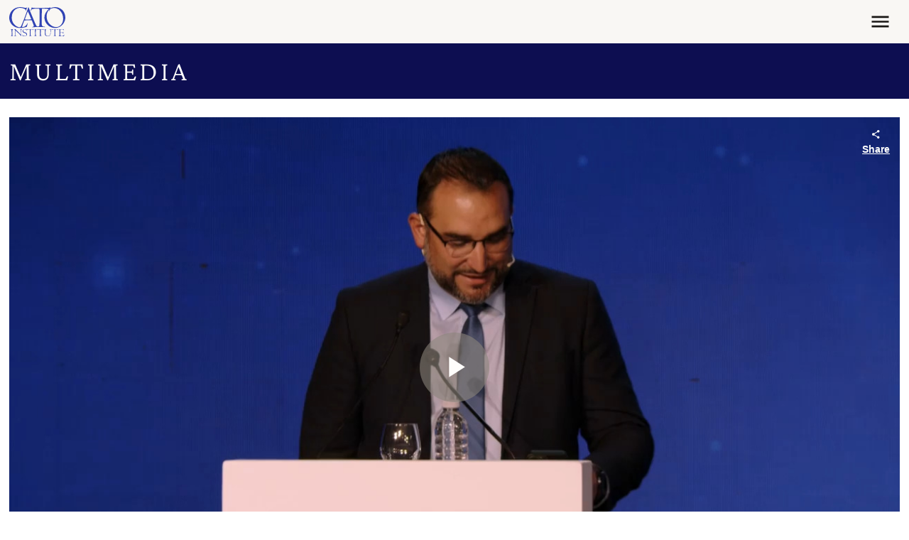

--- FILE ---
content_type: text/html; charset=UTF-8
request_url: https://www.cato.org/multimedia/events/rebirth-liberty-argentina-beyond-argentina-human-capital-english-audio
body_size: 15621
content:


<!DOCTYPE html>
<html lang="en" dir="ltr" prefix="content: http://purl.org/rss/1.0/modules/content/  dc: http://purl.org/dc/terms/  foaf: http://xmlns.com/foaf/0.1/  og: http://ogp.me/ns#  rdfs: http://www.w3.org/2000/01/rdf-schema#  schema: http://schema.org/  sioc: http://rdfs.org/sioc/ns#  sioct: http://rdfs.org/sioc/types#  skos: http://www.w3.org/2004/02/skos/core#  xsd: http://www.w3.org/2001/XMLSchema# ">
  <head>
    <meta charset="utf-8" />
<link rel="canonical" href="https://www.cato.org/multimedia/events/rebirth-liberty-argentina-beyond-argentina-human-capital-english-audio" />
<link rel="image_src" href="https://www.cato.org/sites/cato.org/files/styles/optimized/public/brightcove/videos/images/posters/image_18169.jpg?itok=PSNhy_B0" />
<link rel="icon" href="/favicon.ico" />
<link rel="mask-icon" href="/favicon-masked.svg" color="#3043B4" />
<meta property="og:site_name" content="Cato Institute" />
<meta property="og:type" content="article" />
<meta property="og:url" content="https://www.cato.org/multimedia/events/rebirth-liberty-argentina-beyond-argentina-human-capital-english-audio" />
<meta property="og:title" content="The Rebirth of Liberty in Argentina and Beyond — Argentina: Human Capital (English Audio)" />
<meta property="og:description" content="James Heckman, Carola Pessino, Eduardo Filgueira Lima, Martín Krause, and Gonzalo Schwarz discuss “Argentina: Human Capital” at the Cato Institute conference, “The Rebirth of Liberty in Argentina and Beyond,” in Buenos Aires, Argentina, June 11–12, 2024, cosponsored with Libertad y Progreso." />
<meta property="og:image" content="https://www.cato.org/sites/cato.org/files/styles/optimized/public/brightcove/videos/images/posters/image_18169.jpg?itok=PSNhy_B0" />
<meta property="og:image:secure_url" content="https://www.cato.org/sites/cato.org/files/styles/optimized/public/brightcove/videos/images/posters/image_18169.jpg?itok=PSNhy_B0" />
<meta property="og:image:type" content="image/jpeg" />
<meta property="og:image:width" content="1280" />
<meta property="og:image:height" content="720" />
<meta property="og:updated_time" content="2024-07-23T15:52:39-0400" />
<meta property="og:street_address" content="1000 Massachusetts Avenue, N.W." />
<meta property="og:locality" content="Washington" />
<meta property="og:region" content="DC" />
<meta property="og:postal_code" content="20001" />
<meta property="og:country_name" content="United States" />
<meta property="og:phone_number" content="(202) 842-0200" />
<meta property="og:locale" content="en_US" />
<meta property="article:publisher" content="https://www.facebook.com/CatoInstitute" />
<meta property="article:published_time" content="2024-06-11T14:30:00-0400" />
<meta property="article:modified_time" content="2024-07-23T15:52:39-0400" />
<meta property="fb:admins" content="5311211" />
<meta property="fb:pages" content="26668999076" />
<meta property="fb:app_id" content="158687980817033" />
<meta name="twitter:card" content="summary_large_image" />
<meta name="twitter:description" content="James Heckman, Carola Pessino, Eduardo Filgueira Lima, Martín Krause, and Gonzalo Schwarz discuss “Argentina: Human Capital” at the Cato Institute conference, “The Rebirth of Liberty in Argentina and Beyond,” in Buenos Aires, Argentina, June 11–12, 2024, cosponsored with Libertad y Progreso." />
<meta name="twitter:site" content="@CatoInstitute" />
<meta name="twitter:title" content="The Rebirth of Liberty in Argentina and Beyond — Argentina: Human Capital (English Audio)" />
<meta name="twitter:image" content="https://www.cato.org/sites/cato.org/files/styles/optimized/public/brightcove/videos/images/posters/image_18169.jpg?itok=PSNhy_B0" />
<meta name="viewport" content="height=device-height, width=device-width, initial-scale=1.0, minimum-scale=1.0, viewport-fit=cover" />
<meta name="Generator" content="Drupal 10 (https://www.drupal.org)" />
<meta name="MobileOptimized" content="width" />
<meta name="HandheldFriendly" content="true" />
<link rel="preconnect" href="https://cdn.jsdelivr.net" crossorigin="anonymous" />
<link rel="dns-prefetch" href="//cdn.jsdelivr.net" />
<script>window.algoliaConversionInfo = localStorage.getItem('algolia-conversion-info');
if (window.algoliaConversionInfo) {
  window.algoliaConversionInfo = JSON.parse(window.algoliaConversionInfo);
  localStorage.removeItem('algolia-conversion-info');
}
</script>
<link rel="alternate" type="text/markdown" title="The Rebirth of Liberty in Argentina and Beyond — Argentina: Human Capital (English Audio)" href="https://www.cato.org/node/109484.md" />

    <link rel="preload" href="/fonts/crimson-pro/Crimson-Pro--latin_basic.woff2?cachebuster=20240312" as="font" type="font/woff2" crossorigin="anonymous">
<link rel="preload" href="/fonts/inter/Inter--latin_basic.woff2?cachebuster=20240312" as="font" type="font/woff2" crossorigin="anonymous">

      <link rel="preconnect" href="https://www.googletagmanager.com">
  <link rel="dns-prefetch" href="//www.googletagmanager.com">
  <link rel="preconnect" href="https://track.hubspot.com">
  <link rel="dns-prefetch" href="//track.hubspot.com">
  <link rel="preconnect" href="https://connect.facebook.net">
  <link rel="dns-prefetch" href="//connect.facebook.net">
  <link rel="preconnect" href="//stats.g.doubleclick.net" />
  <link rel="dns-prefetch" href="//stats.g.doubleclick.net" />
  <link rel="preconnect" href="https://js.hs-scripts.com">
  <link rel="dns-prefetch" href="//js.hs-scripts.com">
  <link rel="preconnect" href="https://static.ads-twitter.com">
  <link rel="dns-prefetch" href="//static.ads-twitter.com">

    <title>The Rebirth of Liberty in Argentina and Beyond — Argentina: Human Capital (English Audio) | Cato Institute</title>
    <link rel="stylesheet" media="all" href="/build/authors_list/css/authors-list.38306884.css" />
<link rel="stylesheet" media="all" href="/core/themes/stable9/css/core/components/progress.module.css?t8gsgp" />
<link rel="stylesheet" media="all" href="/core/themes/stable9/css/core/components/ajax-progress.module.css?t8gsgp" />
<link rel="stylesheet" media="all" href="/modules/contrib/pardot_integration/css/pardot-form.css?t8gsgp" />
<link rel="stylesheet" media="all" href="/build/author_bio_short/css/author-bio-short.e49c30e9.css" />
<link rel="stylesheet" media="all" href="/build/expand_collapse/css/expand-collapse.223cf820.css" />
<link rel="stylesheet" media="all" href="/build/multimedia_page/css/multimedia-page.7eb73c3a.css" />
<link rel="stylesheet" media="all" href="/build/share_icons/css/share-icons.d863ef2a.css" />
<link rel="stylesheet" media="all" href="/build/site_section_header/css/site-section-header.8ce1f55e.css" />
<link rel="stylesheet" media="all" href="/build/site_section_menu/css/site-section-menu.aca15db3.css" />
<link rel="stylesheet" media="all" href="/modules/contrib/paragraphs/css/paragraphs.unpublished.css?t8gsgp" />
<link rel="stylesheet" media="all" href="/build/cato_2020/css/critical.08442483.css" fetchpriority="high" as="style" />
<link rel="stylesheet" media="all" href="/themes/custom/cato_2020/css/webfonts.css?t8gsgp" fetchpriority="high" as="style" />
<link rel="stylesheet" media="all" href="/build/cato_2020/css/bootstrap.a70e419b.css" />
<link rel="stylesheet" media="all" href="/build/cato_2020/css/app.17b46353.css" />
<link rel="stylesheet" media="all" href="/build/cato_2020/css/component.toasts.162a527d.css" />
<link rel="stylesheet" media="all" href="/build/cato_2020/css/component.status-messages.160ab187.css" />
<link rel="stylesheet" media="print" href="/build/cato_2020/css/print.91b92ed1.css" />
<link rel="stylesheet" media="all" href="/build/cato_2020/css/theme.transitions.a94388f3.css" />

    <script>
  window.dataLayer = window.dataLayer || [];
  window.pdt = window.pdt || function(){(window.pdt.cq = window.pdt.cq || []).push(arguments);};
</script>

  <script>
    var piDomain = 'go.cato.org'; // format of 'go.example.com'

    (function() {
      var s=document.createElement('script');s.type='text/javascript';s.async=true;s.src='//'+piDomain+'/pdt.js';
      var c=document.getElementsByTagName('script')[0];c.parentNode.insertBefore(s,c);
    })();

    // Create an analytics tracker with the required information:
    // pdt('create', Account Engagement account ID + 1000, Account Engagement campaign ID + 1000, 'go.example.com');
    window.pdt('create', 1068542, 307349, piDomain);
    window.pdt('setOptIn', true);
    window.pdt('sendPageView');
  </script>

    <script type="application/json" data-drupal-selector="drupal-settings-json">{"path":{"baseUrl":"\/","pathPrefix":"","currentPath":"node\/109484","currentPathIsAdmin":false,"isFront":false,"currentLanguage":"en"},"pluralDelimiter":"\u0003","suppressDeprecationErrors":true,"gtag":{"tagId":"","consentMode":false,"otherIds":[],"events":[],"additionalConfigInfo":[]},"ajaxPageState":{"libraries":"[base64]","theme":"cato_2020","theme_token":null},"ajaxTrustedUrl":[],"gtm":{"tagId":null,"settings":{"data_layer":"dataLayer","include_classes":false,"allowlist_classes":"","blocklist_classes":"","include_environment":true,"environment_id":"env-2","environment_token":"aPE9uy9Rd4-ZI1AyuSTC2w"},"tagIds":["GTM-KKL3BCR"]},"admin_dialogs":{"paths":{"\/admin\/config\/system\/actions\/configure\/*":{"class":["use-ajax"],"data-dialog-type":"modal","data-dialog-options":"{\u0022width\u0022:\u0022550\u0022}"},"\/admin\/config\/search\/redirect\/add*":{"class":["use-ajax"],"data-dialog-type":"modal","data-dialog-options":"{\u0022width\u0022:\u0022650\u0022}"},"\/admin\/config\/user-interface\/admin-toolbar*":{"class":["use-ajax"],"data-dialog-type":"modal","data-dialog-options":"{\u0022width\u0022:\u0022550\u0022}"},"\/aggregator\/sources\/add*":{"class":["use-ajax"],"data-dialog-type":"modal","data-dialog-options":"{\u0022width\u0022:\u0022550\u0022}"},"\/aggregator\/sources\/*\/delete*":{"class":["use-ajax"],"data-dialog-type":"modal","data-dialog-options":"{\u0022width\u0022:\u0022550\u0022}"},"\/admin\/config\/services\/aggregator\/settings*":{"class":["use-ajax"],"data-dialog-type":"modal","data-dialog-options":"{\u0022width\u0022:\u0022550\u0022}"},"*\/admin\/config\/content\/paragraphs*":{"class":["use-ajax"],"data-dialog-type":"modal","data-dialog-options":"{\u0022width\u0022:\u0022550\u0022}"},"\/admin\/config\/services\/aggregator\/delete\/*":{"class":["use-ajax"],"data-dialog-type":"modal","data-dialog-options":"{\u0022width\u0022:\u0022550\u0022}"},"\/admin\/config\/system\/delete-orphans*":{"class":["use-ajax"],"data-dialog-type":"modal","data-dialog-options":"{\u0022width\u0022:\u0022550\u0022}"},"\/admin\/config\/development\/settings*":{"class":["use-ajax"],"data-dialog-type":"modal","data-dialog-options":"{\u0022width\u0022:\u0022550\u0022}"},"\/aggregator\/sources\/*\/configure*":{"class":["use-ajax"],"data-dialog-type":"modal","data-dialog-options":"{\u0022width\u0022:\u0022550\u0022}"},"\/comment\/*\/edit*":{"class":["use-ajax"],"data-dialog-type":"modal","data-dialog-options":"{\u0022width\u0022:\u0022550\u0022}"},"\/admin\/config\/search\/simplesitemap\/variants*":{"class":["use-ajax"],"data-dialog-type":"modal","data-dialog-options":"{\u0022width\u0022:\u0022550\u0022}"},"\/admin\/config\/search\/simplesitemap\/types\/*":{"class":["use-ajax"],"data-dialog-type":"modal","data-dialog-options":"{\u0022width\u0022:\u0022550\u0022}"},"\/admin\/config\/system\/file-resup-settings*":{"class":["use-ajax"],"data-dialog-type":"modal","data-dialog-options":"{\u0022width\u0022:\u0022550\u0022}"},"\/admin\/config\/media\/image_effects*":{"class":["use-ajax"],"data-dialog-type":"modal","data-dialog-options":"{\u0022width\u0022:\u0022550\u0022}"},"\/admin\/config\/media\/image-styles\/manage\/*\/effects\/*":{"class":["use-ajax"],"data-dialog-type":"modal","data-dialog-options":"{\u0022width\u0022:\u0022550\u0022}"},"\/admin\/config\/media\/media_file_delete\/settings*":{"class":["use-ajax"],"data-dialog-type":"modal","data-dialog-options":"{\u0022width\u0022:\u0022550\u0022}"},"\/admin\/config\/media\/media-library*":{"class":["use-ajax"],"data-dialog-type":"modal","data-dialog-options":"{\u0022width\u0022:\u0022550\u0022}"},"*\/admin\/config\/services\/rss-publishing*":{"class":["use-ajax"],"data-dialog-type":"modal","data-dialog-options":"{\u0022width\u0022:\u0022550\u0022}"},"*\/admin\/config\/development\/maintenance*":{"class":["use-ajax"],"data-dialog-type":"modal","data-dialog-options":"{\u0022width\u0022:\u0022550\u0022}"},"*\/admin\/modules\/install*":{"class":["use-ajax"],"data-dialog-type":"modal","data-dialog-options":"{\u0022width\u0022:\u0022550\u0022}"},"*\/admin\/theme\/install*":{"class":["use-ajax"],"data-dialog-type":"modal","data-dialog-options":"{\u0022width\u0022:\u0022550\u0022}"},"*\/admin\/config\/development\/logging*":{"class":["use-ajax"],"data-dialog-type":"modal","data-dialog-options":"{\u0022width\u0022:\u0022550\u0022}"},"*\/admin\/config\/regional\/settings*":{"class":["use-ajax"],"data-dialog-type":"modal","data-dialog-options":"{\u0022width\u0022:\u0022550\u0022}"},"*\/admin\/config\/media\/media-settings*":{"class":["use-ajax"],"data-dialog-type":"modal","data-dialog-options":"{\u0022width\u0022:\u0022550\u0022}"},"*\/admin\/config\/media\/image-toolkit*":{"class":["use-ajax"],"data-dialog-type":"modal","data-dialog-options":"{\u0022width\u0022:\u0022550\u0022}"},"\/admin\/config\/services\/rest\/resource\/*\/edit":{"class":["use-ajax"],"data-dialog-type":"modal","data-dialog-options":"{\u0022width\u0022:\u0022550\u0022}"},"\/admin\/config\/user-interface\/shortcut\/link\/*":{"class":["use-ajax"],"data-dialog-type":"modal","data-dialog-options":"{\u0022width\u0022:\u0022550\u0022}"}},"selectors":{"a.media-library-item__remove":{"class":["use-ajax"],"data-dialog-type":"modal","data-dialog-options":"{\u0022width\u0022:\u0022550\u0022}"},"#menu-overview li.edit a":{"class":["use-ajax"],"data-dialog-type":"modal","data-dialog-options":"{\u0022width\u0022:\u0022650\u0022}"},".node-revision-table .revert a":{"class":["use-ajax"],"data-dialog-type":"modal","data-dialog-options":"{\u0022width\u0022:\u0022550\u0022}"},".node-revision-table .delete a":{"class":["use-ajax"],"data-dialog-type":"modal","data-dialog-options":"{\u0022width\u0022:\u0022550\u0022}"}}},"dataLayer":{"defaultLang":"en","languages":{"en":{"id":"en","name":"English","direction":"ltr","weight":0}}},"customAnalyticsEvents":{"topic":{"values":[{"id":"27472","bundle":"topics","label":"International","saeCampaignUrl":null}],"hubspot_machine_name":"pe4957480_topic"}},"appEnv":"production","marketingAutomationHelperEndpoint":"https:\/\/httpapi.cato.org\/marketing-automation-helper","cachebuster":"t8gsgp","user":{"uid":0,"permissionsHash":"a306c44fc61296059d31887cc4d01be0bb2d237b263831b4ab0f311276f79453"}}</script>
<script src="/core/misc/drupalSettingsLoader.js?v=10.4.8"></script>
<script src="/modules/contrib/google_tag/js/gtag.js?t8gsgp"></script>
<script src="/modules/contrib/google_tag/js/gtm.js?t8gsgp"></script>


    <script>
      const getCatoStreamingEvents = fetch('/api/events-currently-streaming?_format=json')
        .then(response => {
          return response.json();
        })
        .catch((error) => {
          console.error('Error fetching currently streaming events:', error);
        });
    </script>
  </head>
  <body class="path-multimedia page-node page-node-multimedia page-node-109484">
        <a href="#main-content" class="visually-hidden focusable">
      Skip to main content
    </a>
    <noscript><iframe src="https://www.googletagmanager.com/ns.html?id=GTM-KKL3BCR&gtm_auth=aPE9uy9Rd4-ZI1AyuSTC2w&gtm_preview=env-2&gtm_cookies_win=x"
                  height="0" width="0" style="display:none;visibility:hidden"></iframe></noscript>

      <div class="dialog-off-canvas-main-canvas" data-off-canvas-main-canvas>
    


  <div data-drupal-messages-fallback class="hidden"></div>



  <div class="page-wrapper js-page-wrapper position-relative">
    

    <div class="page position-relative">
      

      

<header class="header d-print-none" role="banner">
  <div class="container container-context">
    <div class="navbar js-navbar navbar-responsive">
      <div class="navbar-brand">




  <a class="js-site-header-logo home-logo__container" href="/" rel="home">
    <svg class="home-logo home-logo--cato-logo" role="img" aria-label="Cato Institute logo linking back to homepage" xmlns:xlink="http://www.w3.org/1999/xlink">
      <use xlink:href="/sprites/logo/sprites.svg?cachebuster=t8gsgp#cato-logo"></use>
    </svg>
  </a>
</div>

      <a href="javascript:void(0);" class="navbar-toggler js-mobile-navigation-toggle">
        



  <div class="icon__wrapper">
    <svg class="icon icon--menu" role="img" xmlns:xlink="http://www.w3.org/1999/xlink">
      <use xlink:href="/sprites/icon/sprites.svg?cachebuster=t8gsgp#menu"></use>
    </svg>
  </div>


        <div class="navbar-toggler__text text-uppercase fs-xs mt-2">Menu</div>
      </a>

      <div class="navbar-collapse justify-content-end">
        <div class="flex-grow-1 d-flex flex-column h-100 justify-content-between js-header-menu">
            <nav role="navigation" aria-labelledby="block-mainnavigation-menu" id="block-mainnavigation">
            
  <h2 class="visually-hidden" id="block-mainnavigation-menu">Main navigation</h2>
  

        
  




<ul data-region="header_main_menu" class="header__nav header__nav--site justify-content-between align-items-stretch nav js-site-menu menu-level-0" data-datetime="2026-01-16T19:10:20+00:00">
      
    
          


  <li class="header__nav__item header__nav--site__item nav-item--0 nav-item--expanded nav-item nav-item--about">
    <div class="nav-item__inner">
              <a href="/about" class="header__nav__link header__nav--site__link js-mega-menu-link fs-xs text-uppercase js-site-menu-link nav-link--0 nav-link nav-link--about" data-drupal-link-system-path="node/92284">About</a>
          </div>

              
      
  
    <div class="menu_link_content menu-link-contentmain view-mode-default header__nav__panel js-mega-menu-panel header__nav__panel--has-child-block header__nav__panel--has-child-menu" style="display: none">
          <div class="header__nav__panel__menu text-bg-primary">
        




<ul class="nav js-site-menu menu-level-1 flex-column" data-datetime="2026-01-16T19:10:20+00:00">
      
    
      


  <li class="nav-item--1 nav-item nav-item--mission-vision-and-principles">
    <div class="nav-item__inner">
              <a href="/about/mission-vision-principles" class="text-uppercase js-site-menu-link fs-xs nav-link--1 nav-link nav-link--mission-vision-and-principles" data-drupal-link-system-path="node/110796">Mission, Vision, and Principles</a>
          </div>

          </li>

      
    
      


  <li class="nav-item--1 nav-item nav-item--leadership">
    <div class="nav-item__inner">
              <a href="/about/leadership" class="text-uppercase js-site-menu-link fs-xs nav-link--1 nav-link nav-link--leadership" data-drupal-link-system-path="node/91477">Leadership</a>
          </div>

          </li>

      
    
      


  <li class="nav-item--1 nav-item nav-item--public-affairs">
    <div class="nav-item__inner">
              <a href="/about/public-affairs" class="text-uppercase js-site-menu-link fs-xs nav-link--1 nav-link nav-link--public-affairs" data-drupal-link-system-path="node/93938">Public Affairs</a>
          </div>

          </li>

      
    
      


  <li class="nav-item--1 nav-item--right nav-item nav-item--financials-funding-and-independence">
    <div class="nav-item__inner">
              <a href="/about/financial-information-funding-independence" class="text-uppercase js-site-menu-link fs-xs nav-link--1 nav-link nav-link--financials-funding-and-independence" data-drupal-link-system-path="node/99105">Financials, Funding, and Independence</a>
          </div>

          </li>

      
    
      


  <li class="nav-item--1 nav-item--right nav-item nav-item--annual-reports">
    <div class="nav-item__inner">
              <a href="/about/annual-reports" class="text-uppercase js-site-menu-link fs-xs nav-link--1 nav-link nav-link--annual-reports" data-drupal-link-system-path="node/43959">Annual Reports</a>
          </div>

          </li>

      
    
      


  <li class="nav-item--1 nav-item--right nav-item nav-item--congressional-fellowship-program">
    <div class="nav-item__inner">
              <a href="/about/congressional-fellowship-program" class="text-uppercase js-site-menu-link fs-xs nav-link--1 nav-link nav-link--congressional-fellowship-program" data-drupal-link-system-path="node/114392">Congressional Fellowship Program</a>
          </div>

          </li>

      
    
      


  <li class="nav-item--1 nav-item--right nav-item nav-item--educational-programs">
    <div class="nav-item__inner">
              <a href="/educational-programs" class="text-uppercase js-site-menu-link fs-xs nav-link--1 nav-link nav-link--educational-programs" data-drupal-link-system-path="node/100983">Educational Programs</a>
          </div>

          </li>

      
    
      


  <li class="nav-item--1 nav-item--right nav-item nav-item--careers">
    <div class="nav-item__inner">
              <a href="/about/careers" class="text-uppercase js-site-menu-link fs-xs nav-link--1 nav-link nav-link--careers" data-drupal-link-system-path="node/110913">Careers</a>
          </div>

          </li>

      
    
      


  <li class="nav-item--1 nav-item--right nav-item nav-item--store">
    <div class="nav-item__inner">
              <a href="https://store.cato.org" class="text-uppercase js-site-menu-link fs-xs nav-link--1 nav-link nav-link--store">Store</a>
          </div>

          </li>

  
  </ul>

      </div>
    
          <div class="header__nav__panel__child text-bg-quinary d-none d-lg-block js-mega-menu-content p-5 p-mb-last-child-0" data-menu-id="f8c495f8-b9c1-4f36-9955-1c6ac7adf0bf">
        <div class="d-flex justify-content-center align-items-center h-100 w-100">
          <div>LOADING...</div>
        </div>
      </div>
      </div>



      </li>

          
    
          


  <li class="header__nav__item header__nav--site__item nav-item--0 nav-item--expanded nav-item nav-item--experts">
    <div class="nav-item__inner">
              <a href="/experts" class="header__nav__link header__nav--site__link js-mega-menu-link fs-xs text-uppercase js-site-menu-link nav-link--0 nav-link nav-link--experts" data-drupal-link-system-path="people">Experts</a>
          </div>

              
      
  
    <div class="menu_link_content menu-link-contentmain view-mode-default header__nav__panel js-mega-menu-panel header__nav__panel--has-child-menu" style="display: none">
          <div class="header__nav__panel__menu text-bg-primary">
        




<ul class="nav js-site-menu menu-level-1 flex-column" data-datetime="2026-01-16T19:10:20+00:00">
      
    
      


  <li class="nav-item--1 nav-item nav-item--policy-scholars">
    <div class="nav-item__inner">
              <a href="/people/policy-scholars" class="text-uppercase js-site-menu-link fs-xs nav-link--1 nav-link nav-link--policy-scholars" data-drupal-link-system-path="people/policy-scholars">Policy Scholars</a>
          </div>

          </li>

      
    
      


  <li class="nav-item--1 nav-item nav-item--adjunct-scholars">
    <div class="nav-item__inner">
              <a href="/people/adjunct-scholars" class="text-uppercase js-site-menu-link fs-xs nav-link--1 nav-link nav-link--adjunct-scholars" data-drupal-link-system-path="people/adjunct-scholars">Adjunct Scholars</a>
          </div>

          </li>

      
    
      


  <li class="nav-item--1 nav-item nav-item--fellows">
    <div class="nav-item__inner">
              <a href="/people/fellows" class="text-uppercase js-site-menu-link fs-xs nav-link--1 nav-link nav-link--fellows" data-drupal-link-system-path="people/fellows">Fellows</a>
          </div>

          </li>

  
  </ul>

      </div>
    
      </div>



      </li>

          
    
          


  <li class="header__nav__item header__nav--site__item nav-item--0 nav-item--expanded nav-item nav-item--events">
    <div class="nav-item__inner">
              <a href="/events" class="header__nav__link header__nav--site__link js-mega-menu-link fs-xs text-uppercase js-site-menu-link nav-link--0 nav-link nav-link--events" data-drupal-link-system-path="node/91472">Events</a>
          </div>

              
      
  
    <div class="menu_link_content menu-link-contentmain view-mode-default header__nav__panel js-mega-menu-panel header__nav__panel--has-child-block header__nav__panel--has-child-menu" style="display: none">
          <div class="header__nav__panel__menu text-bg-primary">
        




<ul class="nav js-site-menu menu-level-1 flex-column" data-datetime="2026-01-16T19:10:20+00:00">
      
    
      


  <li class="nav-item--1 nav-item nav-item--upcoming">
    <div class="nav-item__inner">
              <a href="/events/upcoming" class="text-uppercase js-site-menu-link fs-xs nav-link--1 nav-link nav-link--upcoming" data-drupal-link-system-path="events/upcoming">Upcoming</a>
          </div>

          </li>

      
    
      


  <li class="nav-item--1 nav-item nav-item--past">
    <div class="nav-item__inner">
              <a href="/events/archives" class="text-uppercase js-site-menu-link fs-xs nav-link--1 nav-link nav-link--past">Past</a>
          </div>

          </li>

      
    
      


  <li class="nav-item--1 nav-item nav-item--event-faqs">
    <div class="nav-item__inner">
              <a href="/events/faqs" class="text-uppercase js-site-menu-link fs-xs nav-link--1 nav-link nav-link--event-faqs" data-drupal-link-system-path="node/84178">Event FAQs</a>
          </div>

          </li>

  
  </ul>

      </div>
    
          <div class="header__nav__panel__child text-bg-quinary d-none d-lg-block js-mega-menu-content p-5 p-mb-last-child-0" data-menu-id="bed1790f-b057-4740-b567-c76e68af271d">
        <div class="d-flex justify-content-center align-items-center h-100 w-100">
          <div>LOADING...</div>
        </div>
      </div>
      </div>



      </li>

          
    
          


  <li class="header__nav__item header__nav--site__item nav-item--0 nav-item--expanded nav-item--right nav-item nav-item--publications">
    <div class="nav-item__inner">
              <a href="/publications" class="header__nav__link header__nav--site__link js-mega-menu-link fs-xs text-uppercase js-site-menu-link nav-link--0 nav-link nav-link--publications" data-drupal-link-system-path="node/91474">Publications</a>
          </div>

              
      
  
    <div class="menu_link_content menu-link-contentmain view-mode-default header__nav__panel js-mega-menu-panel header__nav__panel--has-child-block header__nav__panel--has-child-menu" style="display: none">
          <div class="header__nav__panel__menu text-bg-primary">
        




<ul class="nav js-site-menu menu-level-1 flex-column" data-datetime="2026-01-16T19:10:20+00:00">
      
    
      


  <li class="nav-item--1 nav-item nav-item--studies">
    <div class="nav-item__inner">
              <a href="/studies" class="text-uppercase js-site-menu-link fs-xs nav-link--1 nav-link nav-link--studies">Studies</a>
          </div>

          </li>

      
    
      


  <li class="nav-item--1 nav-item nav-item--commentary">
    <div class="nav-item__inner">
              <a href="/commentary" class="text-uppercase js-site-menu-link fs-xs nav-link--1 nav-link nav-link--commentary">Commentary</a>
          </div>

          </li>

      
    
      


  <li class="nav-item--1 nav-item nav-item--free-society">
    <div class="nav-item__inner">
              <a href="https://www.cato.org/free-society/home" class="text-uppercase js-site-menu-link fs-xs nav-link--1 nav-link nav-link--free-society">Free Society</a>
          </div>

          </li>

      
    
      


  <li class="nav-item--1 nav-item--right nav-item nav-item--survey-reports-and-polling">
    <div class="nav-item__inner">
              <a href="/survey-reports" class="text-uppercase js-site-menu-link fs-xs nav-link--1 nav-link nav-link--survey-reports-and-polling">Survey Reports and Polling</a>
          </div>

          </li>

      
    
      


  <li class="nav-item--1 nav-item--right nav-item nav-item--books">
    <div class="nav-item__inner">
              <a href="/books" class="text-uppercase js-site-menu-link fs-xs nav-link--1 nav-link nav-link--books">Books</a>
          </div>

          </li>

      
    
      


  <li class="nav-item--1 nav-item--right nav-item nav-item--reviews-and-journals">
    <div class="nav-item__inner">
              <a href="/reviews-journals" class="text-uppercase js-site-menu-link fs-xs nav-link--1 nav-link nav-link--reviews-and-journals">Reviews and Journals</a>
          </div>

          </li>

      
    
      


  <li class="nav-item--1 nav-item--right nav-item nav-item--public-filings">
    <div class="nav-item__inner">
              <a href="/public-filings" class="text-uppercase js-site-menu-link fs-xs nav-link--1 nav-link nav-link--public-filings">Public Filings</a>
          </div>

          </li>

  
  </ul>

      </div>
    
          <div class="header__nav__panel__child text-bg-quinary d-none d-lg-block js-mega-menu-content p-5 p-mb-last-child-0" data-menu-id="2d78d535-9849-4de9-9ce6-dddfaa77ff58">
        <div class="d-flex justify-content-center align-items-center h-100 w-100">
          <div>LOADING...</div>
        </div>
      </div>
      </div>



      </li>

          
    
          


  <li class="header__nav__item header__nav--site__item nav-item--0 nav-item--expanded nav-item--right nav-item nav-item--blog">
    <div class="nav-item__inner">
              <a href="/blog" class="header__nav__link header__nav--site__link js-mega-menu-link fs-xs text-uppercase js-site-menu-link nav-link--0 nav-link nav-link--blog" data-drupal-link-system-path="blog">Blog</a>
          </div>

          </li>

          
    
          


  <li class="header__nav__item header__nav--site__item nav-item--0 nav-item--expanded nav-item--right nav-item nav-item--donate">
    <div class="nav-item__inner">
              <a href="/donate" class="header__nav__link header__nav--site__link js-mega-menu-link fs-xs text-uppercase js-site-menu-link nav-link--0 nav-link nav-link--donate" data-drupal-link-system-path="donate">Donate</a>
          </div>

              
      
  
    <div class="menu_link_content menu-link-contentmain view-mode-default header__nav__panel js-mega-menu-panel header__nav__panel--has-child-menu" style="display: none">
          <div class="header__nav__panel__menu text-bg-primary">
        




<ul class="nav js-site-menu menu-level-1 flex-column" data-datetime="2026-01-16T19:10:20+00:00">
      
    
      


  <li class="nav-item--1 nav-item nav-item--vision-for-liberty-campaign">
    <div class="nav-item__inner">
              <a href="https://www.cato.org/visionforliberty" class="text-uppercase js-site-menu-link fs-xs nav-link--1 nav-link nav-link--vision-for-liberty-campaign">Vision for Liberty Campaign</a>
          </div>

          </li>

      
    
      


  <li class="nav-item--1 nav-item nav-item--partner-benefits">
    <div class="nav-item__inner">
              <a href="/support" class="text-uppercase js-site-menu-link fs-xs nav-link--1 nav-link nav-link--partner-benefits" data-drupal-link-system-path="node/43832">Partner Benefits</a>
          </div>

          </li>

      
    
      


  <li class="nav-item--1 nav-item nav-item--ways-to-give">
    <div class="nav-item__inner">
              <a href="/support/ways-to-give" class="text-uppercase js-site-menu-link fs-xs nav-link--1 nav-link nav-link--ways-to-give" data-drupal-link-system-path="node/85020">Ways to Give</a>
          </div>

          </li>

      
    
      


  <li class="nav-item--1 nav-item--right nav-item nav-item--planned-giving">
    <div class="nav-item__inner">
              <a href="/support/planned-giving" class="text-uppercase js-site-menu-link fs-xs nav-link--1 nav-link nav-link--planned-giving" data-drupal-link-system-path="node/85002">Planned Giving</a>
          </div>

          </li>

      
    
      


  <li class="nav-item--1 nav-item--right nav-item nav-item--meet-the-development-team">
    <div class="nav-item__inner">
              <a href="/support/meet-development-team" class="text-uppercase js-site-menu-link fs-xs nav-link--1 nav-link nav-link--meet-the-development-team" data-drupal-link-system-path="node/86524">Meet the Development Team</a>
          </div>

          </li>

  
  </ul>

      </div>
    
      </div>



      </li>

      
        
  <li class="d-none d-lg-block header__nav__item header__nav--site__search mb-0">
      
  
  

  







  
  <form class="header__search fs-xs js-form--button-in-field" role="search" target="_self" action="/search" method="get" id="search-header">
          
      <div class="input-group input-group--button-in-field">
        <input class="input-group-field form-control" name="query" type="search" id="query" placeholder="Search"/>
        

  <button class="input-group-button input-group-button--submit btn none" type="submit">
    



  <div class="icon__wrapper">
    <svg class="icon icon--search" role="img" xmlns:xlink="http://www.w3.org/1999/xlink">
      <use xlink:href="/sprites/icon/sprites.svg?cachebuster=t8gsgp#search"></use>
    </svg>
  </div>

  </button>

      </div>

          
      </form>


  </li>

  </ul>

  </nav>



          <div class="clearfix">
            <hr class="header__rule float-end" />
          </div>

          



<nav role="navigation" aria-labelledby="issues-header-menu-label" id="issues-header-menu">
  <h2 class="visually-hidden" id="issues-header-menu-label">Issues</h2>

  <ul class="header__nav header__nav--issues nav menu-level-0 js-issues-menu" data-datetime="2026-01-16T17:17:06+00:00">
                <li class="nav-item nav-item--expanded header__nav__item header__nav--issues__item">
        <a href="/constitution-law" class="nav-link nav-link--prominent header__nav__link header__nav--issues__link fs-xxl js-mega-menu-link js-issues-menu-link">Constitution and Law</a>

        <div class="header__nav__panel header__nav__panel--has-child-menu js-mega-menu-panel">
          <div class="header__nav__panel__menu text-bg-primary">
            <ul class="nav flex-column menu-level-1">
                              <li class="nav-item">
                  <a href="/constitutional-law" class="text-uppercase nav-link js-issues-menu-link fs-xs">Constitutional Law</a>
                </li>
                              <li class="nav-item">
                  <a href="/criminal-justice" class="text-uppercase nav-link js-issues-menu-link fs-xs">Criminal Justice</a>
                </li>
                              <li class="nav-item">
                  <a href="/free-speech-civil-liberties" class="text-uppercase nav-link js-issues-menu-link fs-xs">Free Speech and Civil Liberties</a>
                </li>
                          </ul>
          </div>
        </div>
      </li>
                              <li class="nav-item nav-item--expanded header__nav__item header__nav--issues__item nav-item--right">
        <a href="/economics" class="nav-link nav-link--prominent header__nav__link header__nav--issues__link fs-xxl js-mega-menu-link js-issues-menu-link">Economics</a>

        <div class="header__nav__panel header__nav__panel--has-child-menu js-mega-menu-panel">
          <div class="header__nav__panel__menu text-bg-primary">
            <ul class="nav flex-column menu-level-1">
                              <li class="nav-item">
                  <a href="/banking-finance" class="text-uppercase nav-link js-issues-menu-link fs-xs">Banking and Finance</a>
                </li>
                              <li class="nav-item">
                  <a href="/monetary-policy" class="text-uppercase nav-link js-issues-menu-link fs-xs">Monetary Policy</a>
                </li>
                              <li class="nav-item">
                  <a href="/regulatory-studies" class="text-uppercase nav-link js-issues-menu-link fs-xs">Regulation</a>
                </li>
                              <li class="nav-item">
                  <a href="/tax-budget-policy" class="text-uppercase nav-link js-issues-menu-link fs-xs">Tax and Budget Policy</a>
                </li>
                          </ul>
          </div>
        </div>
      </li>
                              <li class="nav-item nav-item--expanded header__nav__item header__nav--issues__item nav-item--right">
        <a href="/international" class="nav-link nav-link--prominent header__nav__link header__nav--issues__link fs-xxl js-mega-menu-link js-issues-menu-link">International</a>

        <div class="header__nav__panel header__nav__panel--has-child-menu js-mega-menu-panel">
          <div class="header__nav__panel__menu text-bg-primary">
            <ul class="nav flex-column menu-level-1">
                              <li class="nav-item">
                  <a href="/defense-foreign-policy" class="text-uppercase nav-link js-issues-menu-link fs-xs">Defense and Foreign Policy</a>
                </li>
                              <li class="nav-item">
                  <a href="/global-freedom" class="text-uppercase nav-link js-issues-menu-link fs-xs">Global Freedom</a>
                </li>
                              <li class="nav-item">
                  <a href="/immigration" class="text-uppercase nav-link js-issues-menu-link fs-xs">Immigration</a>
                </li>
                              <li class="nav-item">
                  <a href="/trade-policy" class="text-uppercase nav-link js-issues-menu-link fs-xs">Trade Policy</a>
                </li>
                          </ul>
          </div>
        </div>
      </li>
                              <li class="nav-item nav-item--expanded header__nav__item header__nav--issues__item nav-item--right">
        <a href="/politics-society" class="nav-link nav-link--prominent header__nav__link header__nav--issues__link fs-xxl js-mega-menu-link js-issues-menu-link">Politics and Society</a>

        <div class="header__nav__panel header__nav__panel--has-child-menu js-mega-menu-panel">
          <div class="header__nav__panel__menu text-bg-primary">
            <ul class="nav flex-column menu-level-1">
                              <li class="nav-item">
                  <a href="/education" class="text-uppercase nav-link js-issues-menu-link fs-xs">Education</a>
                </li>
                              <li class="nav-item">
                  <a href="/government-politics" class="text-uppercase nav-link js-issues-menu-link fs-xs">Government and Politics</a>
                </li>
                              <li class="nav-item">
                  <a href="/health-care" class="text-uppercase nav-link js-issues-menu-link fs-xs">Health Care</a>
                </li>
                              <li class="nav-item">
                  <a href="/public-opinion" class="text-uppercase nav-link js-issues-menu-link fs-xs">Public Opinion</a>
                </li>
                              <li class="nav-item">
                  <a href="/social-welfare-poverty" class="text-uppercase nav-link js-issues-menu-link fs-xs">Social Welfare and Poverty</a>
                </li>
                              <li class="nav-item">
                  <a href="/technology-privacy" class="text-uppercase nav-link js-issues-menu-link fs-xs">Technology and Privacy</a>
                </li>
                          </ul>
          </div>
        </div>
      </li>
      </ul>
</nav>

        </div>
      </div>
    </div>
  </div>
</header>

      <main id="main">
        



        <a id="main-content" tabindex="-1"></a>
                  <div class="text-bg-senary button-as-link d-none d-print-none js-live-alert-wrapper">
  <div class="container">
    <div class="cato-live-alert js-live-alert">
      <div class="cato-live-alert__livenow text-uppercase fs-xs fw-bold">Live Now</div>
      <div class="cato-live-alert__inner js-live-alert-inner"></div>
    </div>
  </div>
</div>

<script>
  window.liveAlertProcessed = false;

  ((getCatoStreamingEvents) => {
    if (
      (document.querySelector('.page').classList.contains('hero-impact-active')) ||
      !('content' in document.createElement('template'))
    ) {
      window.liveAlertProcessed = true;
      return;
    }

    const buildEventCode = (title, link, researchAreas) => {
      return `
<div class="cato-live-alert__event">
  <h5 class="cato-live-alert__event__title mb-0">
    <a class="cato-live-alert__event__title__link js-live-alert-title-anchor js-cato-live-alert-link" data-research-areas='${researchAreas}' href="${link}">
        ${title}
    </a>
  </h5>

  <div class="cato-live-alert__event__cta">
    <a class="btn--forward-arrow btn js-live-alert-cta-anchor js-cato-live-alert-link" data-research-areas='${researchAreas}' href="${link}">
      Watch Event
    </a>
  </div>
</div>
`;
    }

    const buildAlert = (events) => {
      const { pathname: currentPath } = new URL(window.location.href);
      if (currentPath === '/' && document.querySelector('.homepage-top--streaming')) {
        return;
      }

      const alertWrapper = document.querySelector('.js-live-alert-wrapper');
      const alert = document.querySelector('.js-live-alert');
      const eventsWrapper = alertWrapper.querySelector('.js-live-alert-inner');

      let eventsCode = '';

      events.forEach(({ title, link, research_areas: researchAreas }) => {
        if (link !== currentPath) {
          eventsCode += buildEventCode(
            title,
            link,
            JSON.stringify(researchAreas)
          );
        }
      });

      if (!eventsCode) {
        return;
      }

      eventsWrapper.innerHTML = eventsCode;
      alert.classList.add(
        `cato-live-alert--${events.length > 1 ? 'multiple' : 'single'}`
      );
      alertWrapper.classList.remove('d-none');
    };
    getCatoStreamingEvents
      .then(( { events }) => {
        if (events === undefined) {
          window.liveAlertProcessed = true;
          window.dispatchEvent(new Event('liveAlertPlaced'));
          return;
        }

        buildAlert(Object.values(events).slice(0, 2));
        window.liveAlertProcessed = true;
        window.dispatchEvent(new Event('liveAlertPlaced'));
      })
      .catch((error) => {
        console.log(error);
        window.liveAlertProcessed = true;
        window.dispatchEvent(new Event('liveAlertPlaced'));
      });
  })(getCatoStreamingEvents);
</script>
        
                    



  <div class="site-section-header d-print-none text-bg-quaternary">
    <div class="site-section-header__inner container">
              
        








  <div class="collapse__wrapper js-collapse-wrapper--multimedia avoid-page-break">
    <div class="collapse__header">
      <div class="collapse__title link--hover--no-decoration d-block js-collapse-title collapsed" role="button" aria-controls="multimedia">
        <h1 class="h3 site-section-header__title text-uppercase menu-active collapse__toggler collapse__toggler--icon-right js-collapse-toggler">
          <div class="collapse__toggler__child">
            <div class="collapse__toggler__text">
              <div class="collapse__toggler__text__inner collapse__toggler__text__expand js-collapse-text-expand">
                                  Multimedia
                              </div>
              <div class="collapse__toggler__text__inner collapse__toggler__text__collapse js-collapse-text-collapse d-none">
                                  Multimedia
                              </div>
            </div>

            <div class="collapse__toggler__icon js-collapse-toggler-icon d-print-none d-none">
              



  <div class="icon__wrapper">
    <svg class="icon icon--expand-more" role="img" xmlns:xlink="http://www.w3.org/1999/xlink">
      <use xlink:href="/sprites/icon/sprites.svg?cachebuster=t8gsgp#expand-more"></use>
    </svg>
  </div>

            </div>
          </div>
        </h1>
      </div>
    </div>

    <div class="p-mb-last-child-0 js-collapse d-none d-lg-block" id="multimedia" data-media-query="(max-width: 61.999em)" data-initial-mobile-class="d-none" data-initial-desktop-class="d-lg-block">
                        <hr class="site-section-header__rule mx-auto" />

          
  <nav>
    <ul class="site-section-header__menu site-section-menu list-unstyled">
      
  


  <li class="nav-item nav-item--podcasts">
    <div class="nav-item__inner">
              <a href="/podcasts" class="nav-link nav-link--podcasts" data-drupal-link-system-path="podcasts">Podcasts</a>
          </div>

          </li>

  


  <li class="nav-item nav-item--cato-video">
    <div class="nav-item__inner">
              <a href="/multimedia/cato-video" class="nav-link nav-link--cato-video">Cato Video</a>
          </div>

          </li>

  


  <li class="nav-item nav-item--video-series">
    <div class="nav-item__inner">
              <a href="/search/category/video-series" class="nav-link nav-link--video-series">Video Series</a>
          </div>

          </li>

  


  <li class="nav-item nav-item--events">
    <div class="nav-item__inner">
              <a href="/multimedia/events" class="nav-link nav-link--events">Events</a>
          </div>

          </li>


    </ul>
  </nav>

        
          </div>
  </div>

          </div>
  </div>


<div class="spacer--xl-responsive--top" id="video-series-playlist-wrapper"></div>

  






  <article class="multimedia-page multimedia-page--default container-lg">
    <div class="multimedia-page__media">
      
  
      

  
      
    



  <figure class="d-print-none paragraph paragraph--type--brightcove-video paragraph--view-mode--default paragraph--254216 spacer--nomargin--first-last-child figure responsive-embed-no-margin-wrapper">
    <div class="figure__media">
              
        
                    



<div style="--bs-aspect-ratio: 56.25%" class="brightcove-player-wrapper ratio">
  <div>
    <video-js data-account-id="6039378657001" data-player-id="vntdE9YF8" data-embed-id="default" data-duration="5188" data-video-id="6358427285112" class="brightcove-player js-brightcove-player js-brightcove-player-load-now" />
  </div>
</div>

            
          </div>
                  <figcaption class="figure__caption">
                      <span class="figure__credit">
                          
  
  
  
  
            </span>
                            </figcaption>
            </figure>

  
  

      <div class="container--medium-down">
      <div class="d-flex flex-wrap mt-3 fs-xs">
  <div class="me-3">Download:</div>

      <div class="me-3">
      




  
      <a class="text-icon-inline text-icon-inline-- icon-link" href="https://house-fastly-unsigned-us-east-1-prod.brightcovecdn.com/media/v1/pmp4/static/clear/6039378657001/0ce2c932-c2ec-481b-a204-1118369e986c/ca2afb29-1511-4463-895b-2d48e444a20e/main.mp4">
                



  <div class="icon__wrapper">
    <svg class="icon icon--camera" role="img" xmlns:xlink="http://www.w3.org/1999/xlink">
      <use xlink:href="/sprites/icon/sprites.svg?cachebuster=t8gsgp#camera"></use>
    </svg>
  </div>

    
    <div class="text-icon-inline__content">
      Video
    </div>
  
    </a>
  
    </div>
  </div>

    </div>
      </div>

    <header class="multimedia-page__header pb-4">
      <div class="container--medium-down">
        

  <div class="multimedia-page__meta meta meta--default p-mb-last-child-0">
      
        
                    Events
             &bull; 
        
                    <time datetime="2024-06-11T18:30:00Z">June 11, 2024</time>

            

  </div>


        <h1 class="h2 multimedia-page__title mb-0" property="headline">
    The Rebirth of Liberty in Argentina and Beyond — Argentina: Human Capital (English Audio)
</h1>

        



  <div class="mt-4 share-icons__wrapper">
      

  <div class="share-icons__label d-print-none meta meta--default p-mb-last-child-0">
    Share
  </div>


                                      
      
      
            
      
      

  <div class="share-icons js-share-icons d-print-none icon-list icon-list--row">
          
      <a rel="nofollow" target="_blank" class="share-icons__icon js-share-service icon-list__link" data-social-target="https://www.cato.org/multimedia/events/rebirth-liberty-argentina-beyond-argentina-human-capital-english-audio" data-social-network="X" href="https://x.com/intent/tweet?text=The%20Rebirth%20of%20Liberty%20in%20Argentina%20and%20Beyond%20%E2%80%94%20Argentina%3A%20Human%20Capital%20%28English%20Audio%29&amp;url=https%3A%2F%2Fwww.cato.org%2Fmultimedia%2Fevents%2Frebirth-liberty-argentina-beyond-argentina-human-capital-english-audio%3Futm_source%3Dsocial%26utm_medium%3Dx%26utm_campaign%3DCato%2520Social%2520Share&amp;via=CatoInstitute&amp;related=Libertarianism">
                  



  <div class="icon__wrapper">
    <svg class="icon icon--x" role="img" xmlns:xlink="http://www.w3.org/1999/xlink">
      <use xlink:href="/sprites/icon/sprites.svg?cachebuster=t8gsgp#x"></use>
    </svg>
  </div>

              </a>
          
      <a rel="nofollow" target="_blank" class="share-icons__icon js-share-service icon-list__link" data-social-target="https://www.cato.org/multimedia/events/rebirth-liberty-argentina-beyond-argentina-human-capital-english-audio" data-social-network="Facebook" href="https://www.facebook.com/dialog/share?app_id=158687980817033&amp;href=https%3A%2F%2Fwww.cato.org%2Fmultimedia%2Fevents%2Frebirth-liberty-argentina-beyond-argentina-human-capital-english-audio%3Futm_source%3Dsocial%26utm_medium%3Dfacebook%26utm_campaign%3DCato%2520Social%2520Share">
                  



  <div class="icon__wrapper">
    <svg class="icon icon--facebook" role="img" xmlns:xlink="http://www.w3.org/1999/xlink">
      <use xlink:href="/sprites/icon/sprites.svg?cachebuster=t8gsgp#facebook"></use>
    </svg>
  </div>

              </a>
          
      <a rel="nofollow" target="_blank" class="share-icons__icon js-share-service icon-list__link" data-social-target="https://www.cato.org/multimedia/events/rebirth-liberty-argentina-beyond-argentina-human-capital-english-audio" data-social-network="LinkedIn" href="https://www.linkedin.com/shareArticle?mini=true&amp;source=Cato%20Institute&amp;url=https%3A%2F%2Fwww.cato.org%2Fmultimedia%2Fevents%2Frebirth-liberty-argentina-beyond-argentina-human-capital-english-audio%3Futm_source%3Dsocial%26utm_medium%3Dlinkedin%26utm_campaign%3DCato%2520Social%2520Share&amp;title=The%20Rebirth%20of%20Liberty%20in%20Argentina%20and%20Beyond%20%E2%80%94%20Argentina%3A%20Human%20Capital%20%28English%20Audio%29">
                  



  <div class="icon__wrapper">
    <svg class="icon icon--linkedin" role="img" xmlns:xlink="http://www.w3.org/1999/xlink">
      <use xlink:href="/sprites/icon/sprites.svg?cachebuster=t8gsgp#linkedin"></use>
    </svg>
  </div>

              </a>
          
      <a rel="nofollow" target="_blank" class="share-icons__icon js-share-service icon-list__link" data-social-target="https://www.cato.org/multimedia/events/rebirth-liberty-argentina-beyond-argentina-human-capital-english-audio" data-social-network="Reddit" href="https://reddit.com/https%3A%2F%2Fwww.cato.org%2Fmultimedia%2Fevents%2Frebirth-liberty-argentina-beyond-argentina-human-capital-english-audio%3Futm_source%3Dsocial%26utm_medium%3Dreddit%26utm_campaign%3DCato%2520Social%2520Share">
                  



  <div class="icon__wrapper">
    <svg class="icon icon--reddit" role="img" xmlns:xlink="http://www.w3.org/1999/xlink">
      <use xlink:href="/sprites/icon/sprites.svg?cachebuster=t8gsgp#reddit"></use>
    </svg>
  </div>

              </a>
          
      <a rel="nofollow" target="_blank" class="share-icons__icon js-share-service icon-list__link" data-social-target="https://www.cato.org/multimedia/events/rebirth-liberty-argentina-beyond-argentina-human-capital-english-audio" data-social-network="Email" href="mailto:?subject=Cato Institute: The%20Rebirth%20of%20Liberty%20in%20Argentina%20and%20Beyond%20%E2%80%94%20Argentina%3A%20Human%20Capital%20%28English%20Audio%29&amp;body=From%20the%20Cato%20Institute%3A%0A%0AThe%20Rebirth%20of%20Liberty%20in%20Argentina%20and%20Beyond%20%E2%80%94%20Argentina%3A%20Human%20Capital%20%28English%20Audio%29%0A%0AJames%20Heckman%2C%20Carola%20Pessino%2C%20Eduardo%20Filgueira%20Lima%2C%20Mart%C3%ADn%20Krause%2C%20and%20Gonzalo%20Schwarz%20discuss%20%E2%80%9CArgentina%3A%20Human%20Capital%E2%80%9D%20at%20the%20Cato%20Institute%20conference%2C%20%E2%80%9CThe%20Rebirth%20of%20Liberty%20in%20Argentina%20and%20Beyond%2C%E2%80%9D%20in%20Buenos%20Aires%2C%20Argentina%2C%20June%2011%E2%80%9312%2C%202024%2C%20cosponsored%20with%20Libertad%20y%20Progreso.%0A%0Ahttps%3A%2F%2Fwww.cato.org%2Fmultimedia%2Fevents%2Frebirth-liberty-argentina-beyond-argentina-human-capital-english-audio%3Futm_source%3Dsocial%26utm_medium%3Demail%26utm_campaign%3DCato%2520Social%2520Share">
                  



  <div class="icon__wrapper">
    <svg class="icon icon--email" role="img" xmlns:xlink="http://www.w3.org/1999/xlink">
      <use xlink:href="/sprites/icon/sprites.svg?cachebuster=t8gsgp#email"></use>
    </svg>
  </div>

              </a>
      </div>

    
  </div>

      </div>
    </header>

              <div class="multimedia-page__description">
        <div class="container--medium-down p-mb-last-child-0" id="article-body" property="articleBody">
            <div class="p-mb-last-child-0">
    
        
                    

  
  
  <div class="paragraph paragraph--type--text paragraph--view-mode--body-standard paragraph--254217 body-text">
    
        
                    <p>James Heckman, Carola Pessino, Eduardo Filgueira Lima, Martín Krause, and Gonzalo Schwarz discuss “Argentina: Human Capital” at the Cato Institute conference, “The Rebirth of Liberty in Argentina and Beyond,” in Buenos Aires, Argentina, June 11–12, 2024, cosponsored with Libertad y Progreso.</p>
            
  </div>


            

    
  </div>

      <div class="spacer--standout--top fs-xs">
    <a rel="license" href="http://creativecommons.org/licenses/by-nc-sa/4.0/">
      <img src="/build/cato_2020/images/creative-commons.svg" alt="Creative Commons License">
    </a>
    <br/>
    This work is licensed under a <a rel="license" href="https://creativecommons.org/licenses/by-nc-sa/4.0/" >Creative Commons Attribution-NonCommercial-ShareAlike 4.0 International License</a>.
  </div>


        </div>
      </div>
    
    <footer class="multimedia-page__footer">
      <div class="container--medium-down">
        
  <div class="mb-6 spacer--nomargin--last-child callout text-bg-info">
              

  


        <div class="authors-list avoid-page-break block">
              <div class="block__header">
                  
  

  <h5 class="block__title d-flex mb-4 meta meta--large p-mb-last-child-0">
    Featuring
  </h5>


              </div>
    
      <div class="authors-list__inner block--inner">
                  
        
                      
  
      
  
      






  <article about="/people/james-heckman" class="author-bio-short d-flex">
              <div class="author-bio-short__image author-bio-short__image--default">
        
        
                    
  
        
                        <picture>
                  <source srcset="/sites/cato.org/files/styles/author_picture/public/2024-04/james-heckman.jpeg?itok=J8g2kEeW 1x, /sites/cato.org/files/styles/author_picture_2x/public/2024-04/james-heckman.jpeg?itok=Z9ddsCff 1.5x, /sites/cato.org/files/styles/author_picture_3x/public/2024-04/james-heckman.jpeg?itok=AHMmT6Op 3x" media="(min-width: 0)" type="image/jpeg" width="72" height="72"/>
                  
<img loading="lazy" width="72" height="72" src="/sites/cato.org/files/styles/author_picture/public/2024-04/james-heckman.jpeg?itok=J8g2kEeW" alt="James Heckman" typeof="foaf:Image" class="component-image" />

  </picture>


            

            
      </div>
    
    <div class="author-bio-short__info">
              <h5 class="mb-2">
    James Heckman
</h5>
      
      <div class="author-bio-short__bio">
        <div class="p-mb-last-child-0">
          
        
                    <p>University of Chicago, Nobel Laureate in Economics</p>
            
        </div>

              </div>
    </div>
  </article>

  
                          
  
      
  
      






  <article about="/people/carola-pessino" class="author-bio-short d-flex">
              <div class="author-bio-short__image author-bio-short__image--default">
        
        
                    
  
        
                        <picture>
                  <source srcset="/sites/cato.org/files/styles/author_picture/public/2024-04/Carola-Pessino.png?itok=F-BQGAfK 1x, /sites/cato.org/files/styles/author_picture_2x/public/2024-04/Carola-Pessino.png?itok=PqIO1fLO 1.5x, /sites/cato.org/files/styles/author_picture_3x/public/2024-04/Carola-Pessino.png?itok=BKx6Rg_l 3x" media="(min-width: 0)" type="image/png" width="72" height="72"/>
                  
<img loading="lazy" width="72" height="72" src="/sites/cato.org/files/styles/author_picture/public/2024-04/Carola-Pessino.png?itok=F-BQGAfK" alt="Carola Pessino" typeof="foaf:Image" class="component-image" />

  </picture>


            

            
      </div>
    
    <div class="author-bio-short__info">
              <h5 class="mb-2">
    Carola Pessino
</h5>
      
      <div class="author-bio-short__bio">
        <div class="p-mb-last-child-0">
          
        
                    <p>Former Secretary of Fiscal Equity, Argentina</p>
            
        </div>

              </div>
    </div>
  </article>

  
                          
  
      
  
      






  <article about="/people/eduardo-filgueira-lima" class="author-bio-short d-flex">
              <div class="author-bio-short__image author-bio-short__image--default">
        
        
                    
  
        
                        <picture>
                  <source srcset="/sites/cato.org/files/styles/author_picture/public/2024-04/eduardo-lima.jpeg?itok=hs-X1tP0 1x, /sites/cato.org/files/styles/author_picture_2x/public/2024-04/eduardo-lima.jpeg?itok=cK-P-WE7 1.5x, /sites/cato.org/files/styles/author_picture_3x/public/2024-04/eduardo-lima.jpeg?itok=STu0fK0t 3x" media="(min-width: 0)" type="image/jpeg" width="72" height="72"/>
                  
<img loading="lazy" width="72" height="72" src="/sites/cato.org/files/styles/author_picture/public/2024-04/eduardo-lima.jpeg?itok=hs-X1tP0" alt="Eduardo Lima" typeof="foaf:Image" class="component-image" />

  </picture>


            

            
      </div>
    
    <div class="author-bio-short__info">
              <h5 class="mb-2">
    Eduardo Filgueira Lima
</h5>
      
      <div class="author-bio-short__bio">
        <div class="p-mb-last-child-0">
          
        
                    <p>Former Vice‐​Minister of Health, Argentina</p>
            
        </div>

              </div>
    </div>
  </article>

  
                          
  
      
  
      






  <article about="/people/martin-krause" class="author-bio-short d-flex">
              <div class="author-bio-short__image author-bio-short__image--default">
            <a href="/people/martin-krause">
        
                    
  
        
                        <picture>
                  <source srcset="/sites/cato.org/files/styles/author_picture/public/authors/crops/krause.jpg?itok=Jx6QWPHT 1x, /sites/cato.org/files/styles/author_picture_2x/public/authors/crops/krause.jpg?itok=yhQcCNkx 1.5x, /sites/cato.org/files/styles/author_picture_3x/public/authors/crops/krause.jpg?itok=xJbzRFSg 3x" media="(min-width: 0)" type="image/jpeg" width="72" height="72"/>
                  
<img loading="lazy" width="72" height="72" src="/sites/cato.org/files/styles/author_picture/public/authors/crops/krause.jpg?itok=Jx6QWPHT" alt="Media Name: krause.jpg" typeof="foaf:Image" class="component-image" />

  </picture>


            

            </a>
  
      </div>
    
    <div class="author-bio-short__info">
              <h5 class="mb-2"><a href="/people/martin-krause">
    Martin Krause
</a></h5>
      
      <div class="author-bio-short__bio">
        <div class="p-mb-last-child-0">
          
        
                    <p>University of Buenos Aires; Adjunct Scholar</p>
            
        </div>

              </div>
    </div>
  </article>

  
                          
  
      
  
      






  <article about="/people/gonzalo-schwarz" class="author-bio-short d-flex">
              <div class="author-bio-short__image author-bio-short__image--default">
        
        
                    
  
        
                        <picture>
                  <source srcset="/sites/cato.org/files/styles/author_picture/public/2024-04/gonzalo-schwarz-circle.jpeg?itok=fYTb4yxS 1x, /sites/cato.org/files/styles/author_picture_2x/public/2024-04/gonzalo-schwarz-circle.jpeg?itok=TMXmSRmA 1.5x, /sites/cato.org/files/styles/author_picture_3x/public/2024-04/gonzalo-schwarz-circle.jpeg?itok=lZdGccrK 3x" media="(min-width: 0)" type="image/jpeg" width="72" height="72"/>
                  
<img loading="lazy" width="72" height="72" src="/sites/cato.org/files/styles/author_picture/public/2024-04/gonzalo-schwarz-circle.jpeg?itok=fYTb4yxS" alt="Gonzalo Schwarz" typeof="foaf:Image" class="component-image" />

  </picture>


            

            
      </div>
    
    <div class="author-bio-short__info">
              <h5 class="mb-2">
    Gonzalo Schwarz
</h5>
      
      <div class="author-bio-short__bio">
        <div class="p-mb-last-child-0">
          
        
                    <p>Archbridge Institute</p>
            
        </div>

              </div>
    </div>
  </article>

  
            
              </div>
    </div>
  

  

  </div>

      </div>
    </footer>

          </article>





        
        

        
      </main>

      
<footer class="site-footer d-print-none" role="contentinfo">
  <div class="site-footer__top">
    <div class="site-footer__top__inner text-bg-primary subdued">
      <div class="site-footer__top__content spacer--nomargin--children container--medium-down">
        <h3>Stay Connected to Cato</h3>

        <p class="text-center fs-lg">Sign up for the newsletter to receive periodic updates on Cato research, events, and
          publications.</p>

        <div class="site-footer__subscribe">
          


<div class="pardot-form-wrapper js-pardot-form-wrapper inline">
  <iframe src="https://go.cato.org/l/1067542/2024-08-27/3r4vgy" width="100%" height="500" type="text/html" frameborder="0" allowtransparency="true" style="border: 0" class=" pardot-form js-pardot-form" id="pardot-form--24364" loading="lazy"></iframe>

  <a class="visually-hidden js-pardot-form__anchor" href="#">text</a>
  <h2 class="visually-hidden js-pardot-form__heading"></h2>
  <label class="visually-hidden js-pardot-form__label"></label>
  <input type="text" class="visually-hidden form-control js-pardot-form__input" style="border: 1px solid var(--input-border-color) !important;" />
  <button class="visually-hidden btn js-pardot-form__button"></button>
</div>

        </div>

        <p><a class="link--fancy-hover link--fancy-hover--prominent" href="/ecommunity">View All Newsletters</a></p>
      </div>
    </div>
    <div class="site-footer__top__bottom site-footer__top__bottom--left text-bg-secondary"></div>
    <div class="site-footer__top__bottom site-footer__top__bottom--right text-bg-secondary"></div>
  </div>

  <div class="site-footer__middle text-bg-secondary">
    <div class="container">
      <div class="site-footer__middle__inner">
        <div class="site-footer__info">
          <div class="site-footer__logo">




  <a href="/" rel="home" class="home-logo__container">
    <svg class="home-logo home-logo--registered" role="img" aria-label="Cato Institute logo linking back to homepage" xmlns:xlink="http://www.w3.org/1999/xlink">
      <use xlink:href="/sprites/logo/sprites.svg?cachebuster=t8gsgp#registered"></use>
    </svg>
  </a>
</div>

            
  
  
                                                                                                  
      
    

  <div class="site-footer__icons link--text icon-list icon-list--row">
          
      <a class="icon-list__link" href="https://www.facebook.com/CatoInstitute">
                  



  <div class="icon__wrapper">
    <svg class="icon icon--facebook" role="img" xmlns:xlink="http://www.w3.org/1999/xlink">
      <use xlink:href="/sprites/icon/sprites.svg?cachebuster=t8gsgp#facebook"></use>
    </svg>
  </div>

              </a>
          
      <a class="icon-list__link" href="https://x.com/catoinstitute">
                  



  <div class="icon__wrapper">
    <svg class="icon icon--x" role="img" xmlns:xlink="http://www.w3.org/1999/xlink">
      <use xlink:href="/sprites/icon/sprites.svg?cachebuster=t8gsgp#x"></use>
    </svg>
  </div>

              </a>
          
      <a class="icon-list__link" href="https://www.youtube.com/user/catoinstitutevideo">
                  



  <div class="icon__wrapper">
    <svg class="icon icon--youtube" role="img" xmlns:xlink="http://www.w3.org/1999/xlink">
      <use xlink:href="/sprites/icon/sprites.svg?cachebuster=t8gsgp#youtube"></use>
    </svg>
  </div>

              </a>
          
      <a class="icon-list__link" href="https://www.linkedin.com/company/cato-institute">
                  



  <div class="icon__wrapper">
    <svg class="icon icon--linkedin" role="img" xmlns:xlink="http://www.w3.org/1999/xlink">
      <use xlink:href="/sprites/icon/sprites.svg?cachebuster=t8gsgp#linkedin"></use>
    </svg>
  </div>

              </a>
          
      <a class="icon-list__link" href="https://instagram.com/catoinstitute">
                  



  <div class="icon__wrapper">
    <svg class="icon icon--instagram" role="img" xmlns:xlink="http://www.w3.org/1999/xlink">
      <use xlink:href="/sprites/icon/sprites.svg?cachebuster=t8gsgp#instagram"></use>
    </svg>
  </div>

              </a>
          
      <a class="icon-list__link" href="https://www.cato.org/ecommunity/rss">
                  



  <div class="icon__wrapper">
    <svg class="icon icon--rss" role="img" xmlns:xlink="http://www.w3.org/1999/xlink">
      <use xlink:href="/sprites/icon/sprites.svg?cachebuster=t8gsgp#rss"></use>
    </svg>
  </div>

              </a>
      </div>

  


          <div class="mb-4">1000 Massachusetts Ave. NW<br/>
            Washington, DC 20001-5403</div>

          <div class="mb-4">202-842-0200</div>

                
    <div class="mb-4">
      <a class="nav-link link--fancy-hover site-footer__nav-link site-footer__nav-link--heading mb-0 ps-0" href="/contact">
        Contact Us
      </a>
    </div>
      
    <div>
      <a class="nav-link link--fancy-hover site-footer__nav-link site-footer__nav-link--heading mb-0 ps-0" href="/privacy">
        Privacy
      </a>
    </div>
  
        </div>

        
<div class="site-footer__navigation__region--1 site-footer__navigation__region">
  <nav role="navigation" aria-labelledby="block-footer1-menu" id="block-footer1" class="site-footer__navigation__block">
            
  <h2 class="visually-hidden" id="block-footer1-menu">Footer 1</h2>
  

        

  
  
  
                        <ul class="site-footer__nav list-unstyled fs-xs mt-0 site-footer__nav--level-0">
          
          <li class="nav-item site-footer__nav-item site-footer__nav-item--level-0">
        <a href="/about" class="nav-link site-footer__nav-link no-link-padding site-footer__nav-link--heading" data-drupal-link-system-path="node/92284">About</a>
                    
  
  
                        <ul class="site-footer__nav site-footer__nav--level-1 nav flex-column">
    
          <li class="nav-item site-footer__nav-item site-footer__nav-item--level-1">
        <a href="/about/mission-vision-principles" class="nav-link site-footer__nav-link no-link-padding" data-drupal-link-system-path="node/110796">Mission, Vision, and Principles</a>
              </li>
          <li class="nav-item site-footer__nav-item site-footer__nav-item--level-1">
        <a href="/about/leadership" class="nav-link site-footer__nav-link no-link-padding" data-drupal-link-system-path="node/91477">Leadership</a>
              </li>
          <li class="nav-item site-footer__nav-item site-footer__nav-item--level-1">
        <a href="/about/public-affairs" class="nav-link site-footer__nav-link no-link-padding" data-drupal-link-system-path="node/93938">Public Affairs</a>
              </li>
          <li class="nav-item site-footer__nav-item site-footer__nav-item--level-1">
        <a href="/about/financial-information-funding-independence" class="nav-link site-footer__nav-link no-link-padding" data-drupal-link-system-path="node/99105">Financials, Funding, and Independence</a>
              </li>
          <li class="nav-item site-footer__nav-item site-footer__nav-item--level-1">
        <a href="/about/annualreports" class="nav-link site-footer__nav-link no-link-padding">Annual Reports</a>
              </li>
          <li class="nav-item site-footer__nav-item site-footer__nav-item--level-1">
        <a href="/about/congressional-fellowship-program" class="nav-link site-footer__nav-link no-link-padding" data-drupal-link-system-path="node/114392">Congressional Fellowship Program</a>
              </li>
          <li class="nav-item site-footer__nav-item site-footer__nav-item--level-1">
        <a href="/about/careers" class="nav-link site-footer__nav-link no-link-padding" data-drupal-link-system-path="node/110913">Careers</a>
              </li>
        </ul>
  
              </li>
          <li class="nav-item site-footer__nav-item site-footer__nav-item--level-0">
        <a href="/blog" class="nav-link site-footer__nav-link no-link-padding site-footer__nav-link--heading" data-drupal-link-system-path="blog">Blog</a>
              </li>
          <li class="nav-item site-footer__nav-item site-footer__nav-item--level-0">
        <a href="https://store.cato.org" class="nav-link site-footer__nav-link no-link-padding site-footer__nav-link--heading">Cato Store</a>
              </li>
        </ul>
  


  </nav>
<nav role="navigation" aria-labelledby="block-footer2-menu" id="block-footer2" class="site-footer__navigation__block">
            
  <h2 class="visually-hidden" id="block-footer2-menu">Footer 2</h2>
  

        

  
  
  
                        <ul class="site-footer__nav list-unstyled fs-xs mt-0 site-footer__nav--level-0">
          
          <li class="nav-item site-footer__nav-item site-footer__nav-item--level-0">
        <a href="/donate" class="nav-link site-footer__nav-link no-link-padding site-footer__nav-link--heading" data-drupal-link-system-path="donate">Donate</a>
                    
  
  
                        <ul class="site-footer__nav site-footer__nav--level-1 nav flex-column">
    
          <li class="nav-item site-footer__nav-item site-footer__nav-item--level-1">
        <a href="/support/ways-to-give" class="nav-link site-footer__nav-link no-link-padding" data-drupal-link-system-path="node/85020">Ways to Give</a>
              </li>
          <li class="nav-item site-footer__nav-item site-footer__nav-item--level-1">
        <a href="/support" class="nav-link site-footer__nav-link no-link-padding" data-drupal-link-system-path="node/43832">Partner Benefits</a>
              </li>
          <li class="nav-item site-footer__nav-item site-footer__nav-item--level-1">
        <a href="/support/planned-giving" class="nav-link site-footer__nav-link no-link-padding" data-drupal-link-system-path="node/85002">Planned Giving</a>
              </li>
          <li class="nav-item site-footer__nav-item site-footer__nav-item--level-1">
        <a href="/support/meet-development-team" class="nav-link site-footer__nav-link no-link-padding" data-drupal-link-system-path="node/86524">Meet the Development Team</a>
              </li>
        </ul>
  
              </li>
          <li class="nav-item site-footer__nav-item site-footer__nav-item--level-0">
        <a href="/events" class="nav-link site-footer__nav-link no-link-padding site-footer__nav-link--heading" data-drupal-link-system-path="node/91472">Events</a>
                    
  
  
                        <ul class="site-footer__nav site-footer__nav--level-1 nav flex-column">
    
          <li class="nav-item site-footer__nav-item site-footer__nav-item--level-1">
        <a href="/events/upcoming" class="nav-link site-footer__nav-link no-link-padding" data-drupal-link-system-path="events/upcoming">Upcoming</a>
              </li>
          <li class="nav-item site-footer__nav-item site-footer__nav-item--level-1">
        <a href="/search/category/event" class="nav-link site-footer__nav-link no-link-padding">Past</a>
              </li>
          <li class="nav-item site-footer__nav-item site-footer__nav-item--level-1">
        <a href="/events/faqs" class="nav-link site-footer__nav-link no-link-padding" data-drupal-link-system-path="node/84178">Event FAQs</a>
              </li>
        </ul>
  
              </li>
          <li class="nav-item site-footer__nav-item site-footer__nav-item--level-0">
        <a href="/experts" class="nav-link site-footer__nav-link no-link-padding site-footer__nav-link--heading" data-drupal-link-system-path="people">Experts</a>
                    
  
  
                        <ul class="site-footer__nav site-footer__nav--level-1 nav flex-column">
    
          <li class="nav-item site-footer__nav-item site-footer__nav-item--level-1">
        <a href="/people/policy-scholars" class="nav-link site-footer__nav-link no-link-padding" data-drupal-link-system-path="people/policy-scholars">Policy Scholars</a>
              </li>
          <li class="nav-item site-footer__nav-item site-footer__nav-item--level-1">
        <a href="/people/adjunct-scholars" class="nav-link site-footer__nav-link no-link-padding" data-drupal-link-system-path="people/adjunct-scholars">Adjunct Scholars</a>
              </li>
          <li class="nav-item site-footer__nav-item site-footer__nav-item--level-1">
        <a href="/people/fellows" class="nav-link site-footer__nav-link no-link-padding" data-drupal-link-system-path="people/fellows">Fellows</a>
              </li>
        </ul>
  
              </li>
        </ul>
  


  </nav>

</div>

        
<div class="site-footer__navigation__region--2 site-footer__navigation__region">
  <nav role="navigation" aria-labelledby="block-footer3-menu" id="block-footer3" class="site-footer__navigation__block">
            
  <h2 class="visually-hidden" id="block-footer3-menu">Footer 3</h2>
  

        

  
  
  
                        <ul class="site-footer__nav list-unstyled fs-xs mt-0 site-footer__nav--level-0">
          
          <li class="nav-item site-footer__nav-item site-footer__nav-item--level-0">
        <a href="/periodicals" class="nav-link site-footer__nav-link no-link-padding site-footer__nav-link--heading" data-drupal-link-system-path="node/111221">Periodicals</a>
                    
  
  
                        <ul class="site-footer__nav site-footer__nav--level-1 nav flex-column">
    
          <li class="nav-item site-footer__nav-item site-footer__nav-item--level-1">
        <a href="/cato-handbook-policymakers" class="nav-link site-footer__nav-link no-link-padding" data-drupal-link-system-path="cato-handbook-policymakers"><em>Cato Handbook for Policymakers</em></a>
              </li>
          <li class="nav-item site-footer__nav-item site-footer__nav-item--level-1">
        <a href="/supreme-court-review" class="nav-link site-footer__nav-link no-link-padding"><em>Cato Supreme Court Review</em></a>
              </li>
          <li class="nav-item site-footer__nav-item site-footer__nav-item--level-1">
        <a href="/economic-freedom-world/current-issue" class="nav-link site-footer__nav-link no-link-padding" data-drupal-link-system-path="economic-freedom-world/current-issue"><em>Economic Freedom of the World</em></a>
              </li>
          <li class="nav-item site-footer__nav-item site-footer__nav-item--level-1">
        <a href="/free-society/home" class="nav-link site-footer__nav-link no-link-padding" data-drupal-link-system-path="node/107700"><em>Free Society</em></a>
              </li>
          <li class="nav-item site-footer__nav-item site-footer__nav-item--level-1">
        <a href="/human-freedom-index/current-issue" class="nav-link site-footer__nav-link no-link-padding" data-drupal-link-system-path="human-freedom-index/current-issue"><em>Human Freedom Index</em></a>
              </li>
          <li class="nav-item site-footer__nav-item site-footer__nav-item--level-1">
        <a href="/regulation" class="nav-link site-footer__nav-link no-link-padding" data-drupal-link-system-path="regulation"><em>Regulation</em></a>
              </li>
        </ul>
  
              </li>
        </ul>
  


  </nav>
<nav role="navigation" aria-labelledby="block-footer4-menu" id="block-footer4" class="site-footer__navigation__block">
            
  <h2 class="visually-hidden" id="block-footer4-menu">Footer 4</h2>
  

        

  
  
  
                        <ul class="site-footer__nav list-unstyled fs-xs mt-0 site-footer__nav--level-0">
          
          <li class="nav-item site-footer__nav-item site-footer__nav-item--level-0">
        <a href="/publications" class="nav-link site-footer__nav-link no-link-padding site-footer__nav-link--heading" data-drupal-link-system-path="node/91474">Publications</a>
                    
  
  
                        <ul class="site-footer__nav site-footer__nav--level-1 nav flex-column">
    
          <li class="nav-item site-footer__nav-item site-footer__nav-item--level-1">
        <a href="/books" class="nav-link site-footer__nav-link no-link-padding">Books</a>
              </li>
          <li class="nav-item site-footer__nav-item site-footer__nav-item--level-1">
        <a href="/commentary" class="nav-link site-footer__nav-link no-link-padding">Commentary</a>
              </li>
          <li class="nav-item site-footer__nav-item site-footer__nav-item--level-1">
        <a href="/public-filings" class="nav-link site-footer__nav-link no-link-padding">Public Filings</a>
              </li>
          <li class="nav-item site-footer__nav-item site-footer__nav-item--level-1">
        <a href="/studies" class="nav-link site-footer__nav-link no-link-padding">Studies</a>
              </li>
          <li class="nav-item site-footer__nav-item site-footer__nav-item--level-1">
        <a href="/survey-reports" class="nav-link site-footer__nav-link no-link-padding">Survey Reports and Polling</a>
              </li>
        </ul>
  
              </li>
          <li class="nav-item site-footer__nav-item site-footer__nav-item--level-0">
        <a href="/educational-programs" class="nav-link site-footer__nav-link no-link-padding site-footer__nav-link--heading" data-drupal-link-system-path="node/100983">Educational Programs</a>
                    
  
  
                        <ul class="site-footer__nav site-footer__nav--level-1 nav flex-column">
    
          <li class="nav-item site-footer__nav-item site-footer__nav-item--level-1">
        <a href="/internships" class="nav-link site-footer__nav-link no-link-padding" data-drupal-link-system-path="node/96735">Internships</a>
              </li>
          <li class="nav-item site-footer__nav-item site-footer__nav-item--level-1">
        <a href="/research-associate" class="nav-link site-footer__nav-link no-link-padding" data-drupal-link-system-path="node/98776">Research Associate Program</a>
              </li>
          <li class="nav-item site-footer__nav-item site-footer__nav-item--level-1">
        <a href="/student-programs/cato-university" class="nav-link site-footer__nav-link no-link-padding">Cato University</a>
              </li>
        </ul>
  
              </li>
        </ul>
  


  </nav>

</div>

      </div>
    </div>
  </div>

  <div class="site-footer__bottom">
    <div class="container">
      <div class="site-footer__also-from-cato text-uppercase fs-xs link--hover--no-decoration">
        <div>Also from Cato Institute:</div>

              <div><a class="nav-link nav-link--prominent no-link-padding mt-lg-1" href="https://www.libertarianism.org" target="_blank" rel="me">Libertarianism.org</a></div>
          <div class="site-footer__also-from-cato__separator">|</div>
          <div><a class="nav-link nav-link--prominent no-link-padding mt-lg-1" href="https://www.humanprogress.org" target="_blank" rel="me">Humanprogress.org</a></div>
          <div class="site-footer__also-from-cato__separator">|</div>
          <div><a class="nav-link nav-link--prominent no-link-padding mt-lg-1" href="https://www.downsizinggovernment.org" target="_blank" rel="me">Downsizinggovernment.org</a></div>
      
      </div>
    </div>
  </div>
</footer>



    </div>  </div>

  </div>

    <script>window.dataLayer = window.dataLayer || []; window.dataLayer.push({"drupalLanguage":"en","drupalCountry":"US","siteName":"Cato Institute","entityUuid":"36c483db-52fe-4c46-86ec-e4e98caacf06","entityType":"node","entityBundle":"multimedia","entityId":"109484","entityTitle":"The Rebirth of Liberty in Argentina and Beyond — Argentina: Human Capital (English Audio)","entityTaxonomy":{"content_types":{"9391":"Events"}},"userUid":0,"node_readability_stats":{"reading_time":"","reading_minutes":"","word_count":"","word_count_range":""}});</script>

    <script src="/core/assets/vendor/jquery/jquery.min.js?v=3.7.1"></script>
<script src="/core/assets/vendor/once/once.min.js?v=1.0.1"></script>
<script src="/core/misc/drupal.js?v=10.4.8"></script>
<script src="/core/misc/drupal.init.js?v=10.4.8"></script>
<script src="/core/assets/vendor/tabbable/index.umd.min.js?v=6.2.0"></script>
<script src="/modules/contrib/admin_dialogs/assets/selector.js?v=10.4.8"></script>
<script src="/build/vendor/js/global.c469d8d3.js"></script>
<script src="/build/vendor/js/brightcove.79ad38fb.js"></script>
<script src="/build/5694.f17d5078.js"></script>
<script src="/build/vendor/js/lozad.79bac608.js"></script>
<script src="/libraries/intersection-observer/intersection-observer.js?v=0.5.x"></script>
<script src="/build/lozad_lazy_loader/js/lozad-lazy-loader.5aa6e0ab.js"></script>
<script src="/build/brightcove_utilities/js/brightcove-loader.8d09c502.js"></script>
<script src="/build/vendor/js/mmenu-js.85abed1a.js"></script>
<script src="/build/vendor/js/luxon.8b193215.js"></script>
<script src="/build/vendor/js/gsap.ff2f2a48.js"></script>
<script src="/build/vendor/js/lodash.e8f62e63.js"></script>
<script src="/build/7926.e25fc1fd.js"></script>
<script src="/build/cato_2020/js/app.a0e81dfb.js"></script>
<script src="/modules/custom/custom_analytics_events/js/custom-analytics-events.js?v=3.1"></script>
<script src="/modules/custom/custom_analytics_events/js/google-analytics.js?v=3"></script>
<script src="/modules/custom/custom_analytics_events/js/pardot.js?v=1.2"></script>
<script src="/modules/contrib/datalayer/js/datalayer.js?v=1.x"></script>
<script src="/core/misc/progress.js?v=10.4.8"></script>
<script src="/core/assets/vendor/loadjs/loadjs.min.js?v=4.3.0"></script>
<script src="/core/misc/debounce.js?v=10.4.8"></script>
<script src="/core/misc/announce.js?v=10.4.8"></script>
<script src="/build/vendor/js/bootstrap.3268ce7b.js"></script>
<script src="/build/cato_2020/js/statusMessages.b05effa7.js"></script>
<script src="/core/misc/message.js?v=10.4.8"></script>
<script src="/themes/custom/cato_2020/js/messages.js?v=10.4.8"></script>
<script src="/core/misc/ajax.js?v=10.4.8"></script>
<script src="/modules/contrib/google_tag/js/gtag.ajax.js?t8gsgp"></script>
<script src="/modules/contrib/modifiers/js/modifiers.init.js?v=b186deb0535b6b7f377c72ec0055424a6c2f4b46"></script>
<script src="/libraries/iframe-resizer/js/iframeResizer.min.js?v=4.3.11"></script>
<script src="/modules/contrib/pardot_integration/js/pardot-form.js?v=1.7"></script>
<script src="/build/4370.323cfcd8.js"></script>
<script src="/build/expand_collapse/js/expand-collapse.5af7bd8a.js"></script>
<script src="/build/vendor/js/search-insights.1c3d5f13.js"></script>
<script src="/build/vendor/js/es-cookie.53dcf328.js"></script>
<script src="/build/vendor/js/memoize-one.a88783c8.js"></script>
<script src="/build/3901.f7065865.js"></script>
<script src="/build/3173.2a428c2f.js"></script>
<script src="/build/share_icons/js/share-icons.53c4670b.js"></script>

      <script>var $buoop={required:{e:-2,f:-2,o:-2,s:-2,c:-2},insecure:!0,api:2022.01,text:"<strong>This site works best using the latest version of modern browsers.</strong> Update your browser ({brow_name}) for more security, speed, and the best experiences on this site.",no_permanent_hide:!0,reminder:12,reminderClosed:12};function $buo_f(){var e=document.createElement("script");e.src="//browser-update.org/update.min.js",document.body.appendChild(e)}try{document.addEventListener("DOMContentLoaded",$buo_f,!1)}catch(e){window.attachEvent("onload",$buo_f)}</script>
  <script type="text/javascript" src="/_Incapsula_Resource?SWJIYLWA=719d34d31c8e3a6e6fffd425f7e032f3&ns=3&cb=566918915" async></script></body>
</html>
<!-- Cached at: 2026-01-20T20:58:04-05:00 -->
